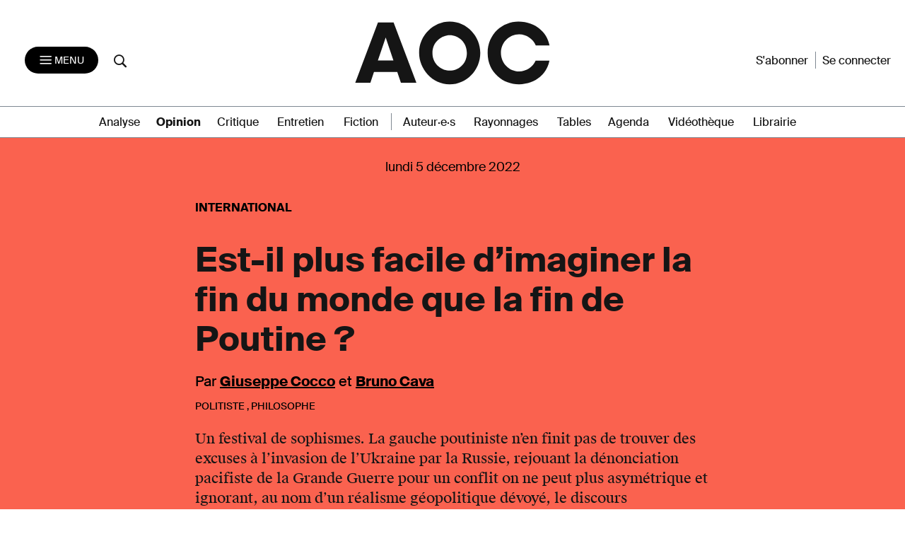

--- FILE ---
content_type: text/html; charset=UTF-8
request_url: https://aoc.media/opinion/2022/12/04/est-il-plus-facile-dimaginer-la-fin-du-monde-que-la-fin-de-poutine/
body_size: 23589
content:

<!doctype html>
<html lang="fr-FR">
  <head>
  <meta charset="utf-8">
  <meta http-equiv="x-ua-compatible" content="ie=edge">
  <meta name="viewport" content="width=device-width, initial-scale=1">
      <link rel="shortcut icon" href="https://aoc.media/wp-content/themes/AOC/dist/images/favicons/favicon.ico" type="image/x-icon">
    <link rel="icon" href="https://aoc.media/wp-content/themes/AOC/dist/images/favicons/favicon.png" type="image/png">
    <link rel="icon" sizes="16x16" href="https://aoc.media/wp-content/themes/AOC/dist/images/favicons/favicon-16x16.png"
          type="image/png">
    <link rel="icon" sizes="64x64" href="https://aoc.media/wp-content/themes/AOC/dist/images/favicons/favicon-32x32.png"
          type="image/png">
    <link rel="icon" sizes="96x96" href="https://aoc.media/wp-content/themes/AOC/dist/images/favicons/favicon-96x96.png"
          type="image/png">

    <link rel="apple-touch-icon" sizes="152x152"
          href="https://aoc.media/wp-content/themes/AOC/dist/images/favicons/apple-icon-152x152.png">
    <link rel="apple-touch-icon" sizes="60x60" href="https://aoc.media/wp-content/themes/AOC/dist/images/favicons/apple-icon-60x60.png">
    <link rel="apple-touch-icon" sizes="76x76" href="https://aoc.media/wp-content/themes/AOC/dist/images/favicons/apple-icon-76x76.png">
    <link rel="apple-touch-icon" sizes="114x114"
          href="https://aoc.media/wp-content/themes/AOC/dist/images/favicons/apple-icon-114x114.png">
    <link rel="apple-touch-icon" sizes="120x120"
          href="https://aoc.media/wp-content/themes/AOC/dist/images/favicons/apple-icon-120x120.png">
    <link rel="apple-touch-icon" sizes="144x144"
          href="https://aoc.media/wp-content/themes/AOC/dist/images/favicons/apple-icon-144x144.png">
    <link rel="icon" sizes="192x192" href="https://aoc.media/wp-content/themes/AOC/dist/images/favicons/apple-icon-192x192.png"
          type="image/png">
    <meta name="msapplication-TileImage" content="https://aoc.media/wp-content/themes/AOC/dist/images/favicons/ms-icon-144x144.png">
    <meta name="msapplication-TileColor" content="#FFFFFF">
      <meta name='robots' content='index, follow, max-image-preview:large, max-snippet:-1, max-video-preview:-1' />

	<!-- This site is optimized with the Yoast SEO plugin v26.6 - https://yoast.com/wordpress/plugins/seo/ -->
	<title>Est-il plus facile d&#039;imaginer la fin du monde que la fin de Poutine ? - AOC media</title>
	<meta name="description" content="Un festival de sophismes. La gauche poutiniste n&#039;en finit pas de trouver des excuses à l&#039;invasion de l&#039;Ukraine par la Russie, rejouant la dénonciation pacifiste de la Grande Guerre pour un conflit on ne peut plus asymétrique et ignorant, au nom d&#039;un réalisme géopolitique dévoyé, le discours génocidaire du régime de Vladimir Poutine et sa conduite terroriste de la guerre." />
	<link rel="canonical" href="https://aoc.media/opinion/2022/12/04/est-il-plus-facile-dimaginer-la-fin-du-monde-que-la-fin-de-poutine/" />
	<meta property="og:locale" content="fr_FR" />
	<meta property="og:type" content="article" />
	<meta property="og:title" content="Est-il plus facile d&#039;imaginer la fin du monde que la fin de Poutine ? - AOC media" />
	<meta property="og:description" content="Un festival de sophismes. La gauche poutiniste n&#039;en finit pas de trouver des excuses à l&#039;invasion de l&#039;Ukraine par la Russie, rejouant la dénonciation pacifiste de la Grande Guerre pour un conflit on ne peut plus asymétrique et ignorant, au nom d&#039;un réalisme géopolitique dévoyé, le discours génocidaire du régime de Vladimir Poutine et sa conduite terroriste de la guerre." />
	<meta property="og:url" content="https://aoc.media/opinion/2022/12/04/est-il-plus-facile-dimaginer-la-fin-du-monde-que-la-fin-de-poutine/" />
	<meta property="og:site_name" content="AOC media - Analyse Opinion Critique" />
	<meta property="article:publisher" content="https://www.facebook.com/analyse.opinion.critique/" />
	<meta property="article:published_time" content="2022-12-04T17:00:55+00:00" />
	<meta property="article:modified_time" content="2022-12-05T09:31:25+00:00" />
	<meta property="og:image" content="https://aoc.media/wp-content/uploads/2022/12/gauchepoutine.png" />
	<meta property="og:image:width" content="1200" />
	<meta property="og:image:height" content="628" />
	<meta property="og:image:type" content="image/png" />
	<meta name="author" content="Giuseppe Cocco, Bruno Cava" />
	<meta name="twitter:card" content="summary_large_image" />
	<meta name="twitter:creator" content="@AOC_media" />
	<meta name="twitter:site" content="@AOC_media" />
	<meta name="twitter:label1" content="Écrit par" />
	<meta name="twitter:data1" content="Giuseppe Cocco" />
	<meta name="twitter:label2" content="Durée de lecture estimée" />
	<meta name="twitter:data2" content="14 minutes" />
	<meta name="twitter:label3" content="Written by" />
	<meta name="twitter:data3" content="Giuseppe Cocco, Bruno Cava" />
	<script type="application/ld+json" class="yoast-schema-graph">{"@context":"https://schema.org","@graph":[{"@type":"Article","@id":"https://aoc.media/opinion/2022/12/04/est-il-plus-facile-dimaginer-la-fin-du-monde-que-la-fin-de-poutine/#article","isPartOf":{"@id":"https://aoc.media/opinion/2022/12/04/est-il-plus-facile-dimaginer-la-fin-du-monde-que-la-fin-de-poutine/"},"author":[{"@id":"https://aoc.media/#/schema/person/b2f2d8170fcc6e21a52c34f573a7e51e"},{"@id":"https://aoc.media/#/schema/person/e589b64649f258f10b4cd5b36a747808"}],"headline":"Est-il plus facile d&rsquo;imaginer la fin du monde que la fin de Poutine ?","datePublished":"2022-12-04T17:00:55+00:00","dateModified":"2022-12-05T09:31:25+00:00","mainEntityOfPage":{"@id":"https://aoc.media/opinion/2022/12/04/est-il-plus-facile-dimaginer-la-fin-du-monde-que-la-fin-de-poutine/"},"wordCount":2844,"publisher":{"@id":"https://aoc.media/#organization"},"image":{"@id":"https://aoc.media/opinion/2022/12/04/est-il-plus-facile-dimaginer-la-fin-du-monde-que-la-fin-de-poutine/#primaryimage"},"thumbnailUrl":"https://aoc.media/wp-content/uploads/2022/12/gauchepoutine.png","articleSection":["Opinion"],"inLanguage":"fr-FR"},{"@type":"WebPage","@id":"https://aoc.media/opinion/2022/12/04/est-il-plus-facile-dimaginer-la-fin-du-monde-que-la-fin-de-poutine/","url":"https://aoc.media/opinion/2022/12/04/est-il-plus-facile-dimaginer-la-fin-du-monde-que-la-fin-de-poutine/","name":"Est-il plus facile d'imaginer la fin du monde que la fin de Poutine ? - AOC media","isPartOf":{"@id":"https://aoc.media/#website"},"primaryImageOfPage":{"@id":"https://aoc.media/opinion/2022/12/04/est-il-plus-facile-dimaginer-la-fin-du-monde-que-la-fin-de-poutine/#primaryimage"},"image":{"@id":"https://aoc.media/opinion/2022/12/04/est-il-plus-facile-dimaginer-la-fin-du-monde-que-la-fin-de-poutine/#primaryimage"},"thumbnailUrl":"https://aoc.media/wp-content/uploads/2022/12/gauchepoutine.png","datePublished":"2022-12-04T17:00:55+00:00","dateModified":"2022-12-05T09:31:25+00:00","description":"Un festival de sophismes. La gauche poutiniste n'en finit pas de trouver des excuses à l'invasion de l'Ukraine par la Russie, rejouant la dénonciation pacifiste de la Grande Guerre pour un conflit on ne peut plus asymétrique et ignorant, au nom d'un réalisme géopolitique dévoyé, le discours génocidaire du régime de Vladimir Poutine et sa conduite terroriste de la guerre.","breadcrumb":{"@id":"https://aoc.media/opinion/2022/12/04/est-il-plus-facile-dimaginer-la-fin-du-monde-que-la-fin-de-poutine/#breadcrumb"},"inLanguage":"fr-FR","potentialAction":[{"@type":"ReadAction","target":["https://aoc.media/opinion/2022/12/04/est-il-plus-facile-dimaginer-la-fin-du-monde-que-la-fin-de-poutine/"]}]},{"@type":"ImageObject","inLanguage":"fr-FR","@id":"https://aoc.media/opinion/2022/12/04/est-il-plus-facile-dimaginer-la-fin-du-monde-que-la-fin-de-poutine/#primaryimage","url":"https://aoc.media/wp-content/uploads/2022/12/gauchepoutine.png","contentUrl":"https://aoc.media/wp-content/uploads/2022/12/gauchepoutine.png","width":1200,"height":628},{"@type":"BreadcrumbList","@id":"https://aoc.media/opinion/2022/12/04/est-il-plus-facile-dimaginer-la-fin-du-monde-que-la-fin-de-poutine/#breadcrumb","itemListElement":[{"@type":"ListItem","position":1,"name":"Accueil","item":"https://aoc.media/"},{"@type":"ListItem","position":2,"name":"Est-il plus facile d&#8217;imaginer la fin du monde que la fin de Poutine ?"}]},{"@type":"WebSite","@id":"https://aoc.media/#website","url":"https://aoc.media/","name":"AOC media - Analyse Opinion Critique","description":"AOC est un quotidien d&#039;auteurs en ligne, écrit par des chercheurs, des intellectuels, des écrivains et... des journalistes","publisher":{"@id":"https://aoc.media/#organization"},"potentialAction":[{"@type":"SearchAction","target":{"@type":"EntryPoint","urlTemplate":"https://aoc.media/?s={search_term_string}"},"query-input":{"@type":"PropertyValueSpecification","valueRequired":true,"valueName":"search_term_string"}}],"inLanguage":"fr-FR"},{"@type":"Organization","@id":"https://aoc.media/#organization","name":"AOC media","url":"https://aoc.media/","logo":{"@type":"ImageObject","inLanguage":"fr-FR","@id":"https://aoc.media/#/schema/logo/image/","url":"https://aoc.media/wp-content/uploads/2018/08/logo-aoc-grand.png","contentUrl":"https://aoc.media/wp-content/uploads/2018/08/logo-aoc-grand.png","width":1194,"height":1194,"caption":"AOC media"},"image":{"@id":"https://aoc.media/#/schema/logo/image/"},"sameAs":["https://www.facebook.com/analyse.opinion.critique/","https://x.com/AOC_media","https://www.instagram.com/aoc.media/","https://www.youtube.com/channel/UCRX8xRrt4Wd-4wA9EIOKjjA"]},{"@type":"Person","@id":"https://aoc.media/#/schema/person/b2f2d8170fcc6e21a52c34f573a7e51e","name":"Giuseppe Cocco","url":"https://aoc.media/auteur/giuseppe-coccoaoc-media/"},{"@type":"Person","@id":"https://aoc.media/#/schema/person/e589b64649f258f10b4cd5b36a747808","name":"Bruno Cava","url":"https://aoc.media/auteur/bruno-cavaaoc-media/"}]}</script>
	<!-- / Yoast SEO plugin. -->


<link rel="alternate" title="oEmbed (JSON)" type="application/json+oembed" href="https://aoc.media/wp-json/oembed/1.0/embed?url=https%3A%2F%2Faoc.media%2Fopinion%2F2022%2F12%2F04%2Fest-il-plus-facile-dimaginer-la-fin-du-monde-que-la-fin-de-poutine%2F" />
<link rel="alternate" title="oEmbed (XML)" type="text/xml+oembed" href="https://aoc.media/wp-json/oembed/1.0/embed?url=https%3A%2F%2Faoc.media%2Fopinion%2F2022%2F12%2F04%2Fest-il-plus-facile-dimaginer-la-fin-du-monde-que-la-fin-de-poutine%2F&#038;format=xml" />
<style id='wp-img-auto-sizes-contain-inline-css' type='text/css'>
img:is([sizes=auto i],[sizes^="auto," i]){contain-intrinsic-size:3000px 1500px}
/*# sourceURL=wp-img-auto-sizes-contain-inline-css */
</style>
<style id='wp-emoji-styles-inline-css' type='text/css'>

	img.wp-smiley, img.emoji {
		display: inline !important;
		border: none !important;
		box-shadow: none !important;
		height: 1em !important;
		width: 1em !important;
		margin: 0 0.07em !important;
		vertical-align: -0.1em !important;
		background: none !important;
		padding: 0 !important;
	}
/*# sourceURL=wp-emoji-styles-inline-css */
</style>
<style id='wp-block-library-inline-css' type='text/css'>
:root{--wp-block-synced-color:#7a00df;--wp-block-synced-color--rgb:122,0,223;--wp-bound-block-color:var(--wp-block-synced-color);--wp-editor-canvas-background:#ddd;--wp-admin-theme-color:#007cba;--wp-admin-theme-color--rgb:0,124,186;--wp-admin-theme-color-darker-10:#006ba1;--wp-admin-theme-color-darker-10--rgb:0,107,160.5;--wp-admin-theme-color-darker-20:#005a87;--wp-admin-theme-color-darker-20--rgb:0,90,135;--wp-admin-border-width-focus:2px}@media (min-resolution:192dpi){:root{--wp-admin-border-width-focus:1.5px}}.wp-element-button{cursor:pointer}:root .has-very-light-gray-background-color{background-color:#eee}:root .has-very-dark-gray-background-color{background-color:#313131}:root .has-very-light-gray-color{color:#eee}:root .has-very-dark-gray-color{color:#313131}:root .has-vivid-green-cyan-to-vivid-cyan-blue-gradient-background{background:linear-gradient(135deg,#00d084,#0693e3)}:root .has-purple-crush-gradient-background{background:linear-gradient(135deg,#34e2e4,#4721fb 50%,#ab1dfe)}:root .has-hazy-dawn-gradient-background{background:linear-gradient(135deg,#faaca8,#dad0ec)}:root .has-subdued-olive-gradient-background{background:linear-gradient(135deg,#fafae1,#67a671)}:root .has-atomic-cream-gradient-background{background:linear-gradient(135deg,#fdd79a,#004a59)}:root .has-nightshade-gradient-background{background:linear-gradient(135deg,#330968,#31cdcf)}:root .has-midnight-gradient-background{background:linear-gradient(135deg,#020381,#2874fc)}:root{--wp--preset--font-size--normal:16px;--wp--preset--font-size--huge:42px}.has-regular-font-size{font-size:1em}.has-larger-font-size{font-size:2.625em}.has-normal-font-size{font-size:var(--wp--preset--font-size--normal)}.has-huge-font-size{font-size:var(--wp--preset--font-size--huge)}.has-text-align-center{text-align:center}.has-text-align-left{text-align:left}.has-text-align-right{text-align:right}.has-fit-text{white-space:nowrap!important}#end-resizable-editor-section{display:none}.aligncenter{clear:both}.items-justified-left{justify-content:flex-start}.items-justified-center{justify-content:center}.items-justified-right{justify-content:flex-end}.items-justified-space-between{justify-content:space-between}.screen-reader-text{border:0;clip-path:inset(50%);height:1px;margin:-1px;overflow:hidden;padding:0;position:absolute;width:1px;word-wrap:normal!important}.screen-reader-text:focus{background-color:#ddd;clip-path:none;color:#444;display:block;font-size:1em;height:auto;left:5px;line-height:normal;padding:15px 23px 14px;text-decoration:none;top:5px;width:auto;z-index:100000}html :where(.has-border-color){border-style:solid}html :where([style*=border-top-color]){border-top-style:solid}html :where([style*=border-right-color]){border-right-style:solid}html :where([style*=border-bottom-color]){border-bottom-style:solid}html :where([style*=border-left-color]){border-left-style:solid}html :where([style*=border-width]){border-style:solid}html :where([style*=border-top-width]){border-top-style:solid}html :where([style*=border-right-width]){border-right-style:solid}html :where([style*=border-bottom-width]){border-bottom-style:solid}html :where([style*=border-left-width]){border-left-style:solid}html :where(img[class*=wp-image-]){height:auto;max-width:100%}:where(figure){margin:0 0 1em}html :where(.is-position-sticky){--wp-admin--admin-bar--position-offset:var(--wp-admin--admin-bar--height,0px)}@media screen and (max-width:600px){html :where(.is-position-sticky){--wp-admin--admin-bar--position-offset:0px}}

/*# sourceURL=wp-block-library-inline-css */
</style><link rel='stylesheet' id='wc-blocks-style-css' href='https://aoc.media/wp-content/plugins/woocommerce/assets/client/blocks/wc-blocks.css?ver=wc-10.4.3' type='text/css' media='all' />
<style id='global-styles-inline-css' type='text/css'>
:root{--wp--preset--aspect-ratio--square: 1;--wp--preset--aspect-ratio--4-3: 4/3;--wp--preset--aspect-ratio--3-4: 3/4;--wp--preset--aspect-ratio--3-2: 3/2;--wp--preset--aspect-ratio--2-3: 2/3;--wp--preset--aspect-ratio--16-9: 16/9;--wp--preset--aspect-ratio--9-16: 9/16;--wp--preset--color--black: #000000;--wp--preset--color--cyan-bluish-gray: #abb8c3;--wp--preset--color--white: #ffffff;--wp--preset--color--pale-pink: #f78da7;--wp--preset--color--vivid-red: #cf2e2e;--wp--preset--color--luminous-vivid-orange: #ff6900;--wp--preset--color--luminous-vivid-amber: #fcb900;--wp--preset--color--light-green-cyan: #7bdcb5;--wp--preset--color--vivid-green-cyan: #00d084;--wp--preset--color--pale-cyan-blue: #8ed1fc;--wp--preset--color--vivid-cyan-blue: #0693e3;--wp--preset--color--vivid-purple: #9b51e0;--wp--preset--gradient--vivid-cyan-blue-to-vivid-purple: linear-gradient(135deg,rgb(6,147,227) 0%,rgb(155,81,224) 100%);--wp--preset--gradient--light-green-cyan-to-vivid-green-cyan: linear-gradient(135deg,rgb(122,220,180) 0%,rgb(0,208,130) 100%);--wp--preset--gradient--luminous-vivid-amber-to-luminous-vivid-orange: linear-gradient(135deg,rgb(252,185,0) 0%,rgb(255,105,0) 100%);--wp--preset--gradient--luminous-vivid-orange-to-vivid-red: linear-gradient(135deg,rgb(255,105,0) 0%,rgb(207,46,46) 100%);--wp--preset--gradient--very-light-gray-to-cyan-bluish-gray: linear-gradient(135deg,rgb(238,238,238) 0%,rgb(169,184,195) 100%);--wp--preset--gradient--cool-to-warm-spectrum: linear-gradient(135deg,rgb(74,234,220) 0%,rgb(151,120,209) 20%,rgb(207,42,186) 40%,rgb(238,44,130) 60%,rgb(251,105,98) 80%,rgb(254,248,76) 100%);--wp--preset--gradient--blush-light-purple: linear-gradient(135deg,rgb(255,206,236) 0%,rgb(152,150,240) 100%);--wp--preset--gradient--blush-bordeaux: linear-gradient(135deg,rgb(254,205,165) 0%,rgb(254,45,45) 50%,rgb(107,0,62) 100%);--wp--preset--gradient--luminous-dusk: linear-gradient(135deg,rgb(255,203,112) 0%,rgb(199,81,192) 50%,rgb(65,88,208) 100%);--wp--preset--gradient--pale-ocean: linear-gradient(135deg,rgb(255,245,203) 0%,rgb(182,227,212) 50%,rgb(51,167,181) 100%);--wp--preset--gradient--electric-grass: linear-gradient(135deg,rgb(202,248,128) 0%,rgb(113,206,126) 100%);--wp--preset--gradient--midnight: linear-gradient(135deg,rgb(2,3,129) 0%,rgb(40,116,252) 100%);--wp--preset--font-size--small: 13px;--wp--preset--font-size--medium: 20px;--wp--preset--font-size--large: 36px;--wp--preset--font-size--x-large: 42px;--wp--preset--spacing--20: 0.44rem;--wp--preset--spacing--30: 0.67rem;--wp--preset--spacing--40: 1rem;--wp--preset--spacing--50: 1.5rem;--wp--preset--spacing--60: 2.25rem;--wp--preset--spacing--70: 3.38rem;--wp--preset--spacing--80: 5.06rem;--wp--preset--shadow--natural: 6px 6px 9px rgba(0, 0, 0, 0.2);--wp--preset--shadow--deep: 12px 12px 50px rgba(0, 0, 0, 0.4);--wp--preset--shadow--sharp: 6px 6px 0px rgba(0, 0, 0, 0.2);--wp--preset--shadow--outlined: 6px 6px 0px -3px rgb(255, 255, 255), 6px 6px rgb(0, 0, 0);--wp--preset--shadow--crisp: 6px 6px 0px rgb(0, 0, 0);}:where(.is-layout-flex){gap: 0.5em;}:where(.is-layout-grid){gap: 0.5em;}body .is-layout-flex{display: flex;}.is-layout-flex{flex-wrap: wrap;align-items: center;}.is-layout-flex > :is(*, div){margin: 0;}body .is-layout-grid{display: grid;}.is-layout-grid > :is(*, div){margin: 0;}:where(.wp-block-columns.is-layout-flex){gap: 2em;}:where(.wp-block-columns.is-layout-grid){gap: 2em;}:where(.wp-block-post-template.is-layout-flex){gap: 1.25em;}:where(.wp-block-post-template.is-layout-grid){gap: 1.25em;}.has-black-color{color: var(--wp--preset--color--black) !important;}.has-cyan-bluish-gray-color{color: var(--wp--preset--color--cyan-bluish-gray) !important;}.has-white-color{color: var(--wp--preset--color--white) !important;}.has-pale-pink-color{color: var(--wp--preset--color--pale-pink) !important;}.has-vivid-red-color{color: var(--wp--preset--color--vivid-red) !important;}.has-luminous-vivid-orange-color{color: var(--wp--preset--color--luminous-vivid-orange) !important;}.has-luminous-vivid-amber-color{color: var(--wp--preset--color--luminous-vivid-amber) !important;}.has-light-green-cyan-color{color: var(--wp--preset--color--light-green-cyan) !important;}.has-vivid-green-cyan-color{color: var(--wp--preset--color--vivid-green-cyan) !important;}.has-pale-cyan-blue-color{color: var(--wp--preset--color--pale-cyan-blue) !important;}.has-vivid-cyan-blue-color{color: var(--wp--preset--color--vivid-cyan-blue) !important;}.has-vivid-purple-color{color: var(--wp--preset--color--vivid-purple) !important;}.has-black-background-color{background-color: var(--wp--preset--color--black) !important;}.has-cyan-bluish-gray-background-color{background-color: var(--wp--preset--color--cyan-bluish-gray) !important;}.has-white-background-color{background-color: var(--wp--preset--color--white) !important;}.has-pale-pink-background-color{background-color: var(--wp--preset--color--pale-pink) !important;}.has-vivid-red-background-color{background-color: var(--wp--preset--color--vivid-red) !important;}.has-luminous-vivid-orange-background-color{background-color: var(--wp--preset--color--luminous-vivid-orange) !important;}.has-luminous-vivid-amber-background-color{background-color: var(--wp--preset--color--luminous-vivid-amber) !important;}.has-light-green-cyan-background-color{background-color: var(--wp--preset--color--light-green-cyan) !important;}.has-vivid-green-cyan-background-color{background-color: var(--wp--preset--color--vivid-green-cyan) !important;}.has-pale-cyan-blue-background-color{background-color: var(--wp--preset--color--pale-cyan-blue) !important;}.has-vivid-cyan-blue-background-color{background-color: var(--wp--preset--color--vivid-cyan-blue) !important;}.has-vivid-purple-background-color{background-color: var(--wp--preset--color--vivid-purple) !important;}.has-black-border-color{border-color: var(--wp--preset--color--black) !important;}.has-cyan-bluish-gray-border-color{border-color: var(--wp--preset--color--cyan-bluish-gray) !important;}.has-white-border-color{border-color: var(--wp--preset--color--white) !important;}.has-pale-pink-border-color{border-color: var(--wp--preset--color--pale-pink) !important;}.has-vivid-red-border-color{border-color: var(--wp--preset--color--vivid-red) !important;}.has-luminous-vivid-orange-border-color{border-color: var(--wp--preset--color--luminous-vivid-orange) !important;}.has-luminous-vivid-amber-border-color{border-color: var(--wp--preset--color--luminous-vivid-amber) !important;}.has-light-green-cyan-border-color{border-color: var(--wp--preset--color--light-green-cyan) !important;}.has-vivid-green-cyan-border-color{border-color: var(--wp--preset--color--vivid-green-cyan) !important;}.has-pale-cyan-blue-border-color{border-color: var(--wp--preset--color--pale-cyan-blue) !important;}.has-vivid-cyan-blue-border-color{border-color: var(--wp--preset--color--vivid-cyan-blue) !important;}.has-vivid-purple-border-color{border-color: var(--wp--preset--color--vivid-purple) !important;}.has-vivid-cyan-blue-to-vivid-purple-gradient-background{background: var(--wp--preset--gradient--vivid-cyan-blue-to-vivid-purple) !important;}.has-light-green-cyan-to-vivid-green-cyan-gradient-background{background: var(--wp--preset--gradient--light-green-cyan-to-vivid-green-cyan) !important;}.has-luminous-vivid-amber-to-luminous-vivid-orange-gradient-background{background: var(--wp--preset--gradient--luminous-vivid-amber-to-luminous-vivid-orange) !important;}.has-luminous-vivid-orange-to-vivid-red-gradient-background{background: var(--wp--preset--gradient--luminous-vivid-orange-to-vivid-red) !important;}.has-very-light-gray-to-cyan-bluish-gray-gradient-background{background: var(--wp--preset--gradient--very-light-gray-to-cyan-bluish-gray) !important;}.has-cool-to-warm-spectrum-gradient-background{background: var(--wp--preset--gradient--cool-to-warm-spectrum) !important;}.has-blush-light-purple-gradient-background{background: var(--wp--preset--gradient--blush-light-purple) !important;}.has-blush-bordeaux-gradient-background{background: var(--wp--preset--gradient--blush-bordeaux) !important;}.has-luminous-dusk-gradient-background{background: var(--wp--preset--gradient--luminous-dusk) !important;}.has-pale-ocean-gradient-background{background: var(--wp--preset--gradient--pale-ocean) !important;}.has-electric-grass-gradient-background{background: var(--wp--preset--gradient--electric-grass) !important;}.has-midnight-gradient-background{background: var(--wp--preset--gradient--midnight) !important;}.has-small-font-size{font-size: var(--wp--preset--font-size--small) !important;}.has-medium-font-size{font-size: var(--wp--preset--font-size--medium) !important;}.has-large-font-size{font-size: var(--wp--preset--font-size--large) !important;}.has-x-large-font-size{font-size: var(--wp--preset--font-size--x-large) !important;}
/*# sourceURL=global-styles-inline-css */
</style>

<style id='classic-theme-styles-inline-css' type='text/css'>
/*! This file is auto-generated */
.wp-block-button__link{color:#fff;background-color:#32373c;border-radius:9999px;box-shadow:none;text-decoration:none;padding:calc(.667em + 2px) calc(1.333em + 2px);font-size:1.125em}.wp-block-file__button{background:#32373c;color:#fff;text-decoration:none}
/*# sourceURL=/wp-includes/css/classic-themes.min.css */
</style>
<link rel='stylesheet' id='woocommerce-layout-css' href='https://aoc.media/wp-content/plugins/woocommerce/assets/css/woocommerce-layout.css?ver=10.4.3' type='text/css' media='all' />
<link rel='stylesheet' id='woocommerce-smallscreen-css' href='https://aoc.media/wp-content/plugins/woocommerce/assets/css/woocommerce-smallscreen.css?ver=10.4.3' type='text/css' media='only screen and (max-width: 768px)' />
<link rel='stylesheet' id='woocommerce-general-css' href='https://aoc.media/wp-content/plugins/woocommerce/assets/css/woocommerce.css?ver=10.4.3' type='text/css' media='all' />
<style id='woocommerce-inline-inline-css' type='text/css'>
.woocommerce form .form-row .required { visibility: visible; }
/*# sourceURL=woocommerce-inline-inline-css */
</style>
<link rel='stylesheet' id='wp_mailjet_form_builder_widget-widget-front-styles-css' href='https://aoc.media/wp-content/plugins/mailjet-for-wordpress/src/widgetformbuilder/css/front-widget.css?ver=6.1.6' type='text/css' media='all' />
<link rel='stylesheet' id='sage/css-css' href='https://aoc.media/wp-content/themes/AOC/dist/styles/main-v2-1.0.css?ver=1.10.22' type='text/css' media='all' />
<link rel='stylesheet' id='wc_aoc-css' href='https://aoc.media/wp-content/themes/AOC/css/woocommerce.css?ver=1.1994' type='text/css' media='all' />
<link rel='stylesheet' id='tabs-css' href='https://aoc.media/wp-content/themes/AOC/css/tabs.css?ver=1.10.22' type='text/css' media='all' />
<link rel='stylesheet' id='title-css' href='https://aoc.media/wp-content/themes/AOC/css/title.css?ver=1.10.22' type='text/css' media='all' />
<link rel='stylesheet' id='search-css' href='https://aoc.media/wp-content/themes/AOC/css/search.css?ver=1.10.22' type='text/css' media='all' />
<link rel='stylesheet' id='main-css' href='https://aoc.media/wp-content/themes/AOC/css/main.css?ver=1.10.22' type='text/css' media='all' />
<script type="text/javascript" src="https://aoc.media/wp-includes/js/jquery/jquery.min.js?ver=3.7.1" id="jquery-core-js"></script>
<script type="text/javascript" src="https://aoc.media/wp-includes/js/jquery/jquery-migrate.min.js?ver=3.4.1" id="jquery-migrate-js"></script>
<script type="text/javascript" src="https://aoc.media/wp-content/plugins/woocommerce/assets/js/jquery-blockui/jquery.blockUI.min.js?ver=2.7.0-wc.10.4.3" id="wc-jquery-blockui-js" defer="defer" data-wp-strategy="defer"></script>
<script type="text/javascript" src="https://aoc.media/wp-content/plugins/woocommerce/assets/js/js-cookie/js.cookie.min.js?ver=2.1.4-wc.10.4.3" id="wc-js-cookie-js" defer="defer" data-wp-strategy="defer"></script>
<script type="text/javascript" id="woocommerce-js-extra">
/* <![CDATA[ */
var woocommerce_params = {"ajax_url":"/wp-admin/admin-ajax.php","wc_ajax_url":"/?wc-ajax=%%endpoint%%","i18n_password_show":"Afficher le mot de passe","i18n_password_hide":"Masquer le mot de passe"};
//# sourceURL=woocommerce-js-extra
/* ]]> */
</script>
<script type="text/javascript" src="https://aoc.media/wp-content/plugins/woocommerce/assets/js/frontend/woocommerce.min.js?ver=10.4.3" id="woocommerce-js" defer="defer" data-wp-strategy="defer"></script>
<link rel="https://api.w.org/" href="https://aoc.media/wp-json/" /><link rel="alternate" title="JSON" type="application/json" href="https://aoc.media/wp-json/wp/v2/posts/101881" /><link rel="EditURI" type="application/rsd+xml" title="RSD" href="https://aoc.media/xmlrpc.php?rsd" />
<link rel='shortlink' href='https://aoc.media/?p=101881' />

      <script>
      function launchFB() {
        !function(f,b,e,v,n,t,s){
          if(f.fbq)return;n=f.fbq=function(){n.callMethod? n.callMethod.apply(n,arguments):n.queue.push(arguments)};
          if(!f._fbq)f._fbq=n;n.push=n;n.loaded=!0;n.version='2.0';
          n.queue=[];t=b.createElement(e);t.async=!0;
          t.src=v;s=b.getElementsByTagName(e)[0];
          s.parentNode.insertBefore(t,s)}(window,document,'script', 'https://connect.facebook.net/en_US/fbevents.js');
          fbq('init', '155848266314666');
          fbq('track', 'PageView');
      }

      function launchGoogleAnalytics() {
          var el = document.createElement('script');
          el.type = 'text/javascript';
          el.async = true;
          el.defer = true;
          el.src = '//www.googletagmanager.com/gtag/js?id=G-B0Q8HPFTZL';
          document.body.append(el);

          window.dataLayer = window.dataLayer || [];
          window.gtag = function(){window.dataLayer.push(arguments);}
          window.gtag('js', new Date());
          window.gtag('config', 'G-B0Q8HPFTZL');
      }


    </script>

            <script type="application/ld+json">{"@context":"http:\/\/schema.org","@type":"NewsArticle","mainEntityOfPage":{"@type":"WebPage","@id":"https://aoc.media/opinion/2022/12/04/est-il-plus-facile-dimaginer-la-fin-du-monde-que-la-fin-de-poutine/"},"headline":"Est-il plus facile d&rsquo;imaginer la fin du monde que la fin de Poutine ?","dateCreated":"2022-12-04 18:00:55","datePublished":"2022-12-04 18:00:55","publisher":{"@type":"Organization","name":"AOC média","logo":{"@type":"ImageObject","url":"https://aoc.media/wp-content/themes/AOC/dist/images/AOC_noir_fond_transparent-300x103.png","width":"300","height":"103"}},"dateModified":"2022-12-05 10:31:25","description":"Un festival de sophismes. La gauche poutiniste n&#039;en finit pas de trouver des excuses à l&#039;invasion de l&#039;Ukraine par la Russie, rejouant la dénonciation pacifiste de la Grande Guerre pour un conflit on ne peut plus asymétrique et ignorant, au nom d&#039;un réalisme géopolitique dévoyé, le discours génocidaire du régime de Vladimir Poutine et sa conduite terroriste de la guerre. ","author":{"@type":"Person","name":"Giuseppe CoccoBruno Cava"},"image":{"@type":"ImageObject","url":"https://aoc.media/wp-content/uploads/2022/12/gauchepoutine-300x157.png","width":"696","height":"348"},"isAccessibleForFree":"false","hasPart":{"@type":"WebPageElement","isAccessibleForFree":"false","cssSelector":".article-payant"}}</script>
    	<noscript><style>.woocommerce-product-gallery{ opacity: 1 !important; }</style></noscript>
	<style type="text/css">.recentcomments a{display:inline !important;padding:0 !important;margin:0 !important;}</style>  <noscript>
    <style>
      .bottom-article {display: none !important;}
      .premium-article p {color: #FFF !important;}
    </style>
  </noscript>
<link rel='stylesheet' id='wc-stripe-blocks-checkout-style-css' href='https://aoc.media/wp-content/plugins/woocommerce-gateway-stripe/build/upe-blocks.css?ver=1e1661bb3db973deba05' type='text/css' media='all' />
</head>
  <body class="wp-singular post-template-default single single-post postid-101881 single-format-standard wp-theme-AOC theme-AOC woocommerce-no-js est-il-plus-facile-dimaginer-la-fin-du-monde-que-la-fin-de-poutine opinion sidebar-primary1">
    <!--[if IE]>
      <div class="alert alert-warning">
        Vous utilisez un navigateur <strong>déprécié</strong>. Veuillez <a href=http://browsehappy.com/>mettre à jour votre navigateur</a> pour une meilleure expérience d’utilisation.      </div>
    <![endif]-->

    <header class="banner noprint ">
    <div class="close-menu-trick"></div>
    <!--div class="container"-->
    <nav class="nav-primary navbar navbar-toggleable-md navbar-light bg-faded" role="navigation">
        <div class="navbar-header col-md-4 col-sm-4 col-7">
                            <a href="#" data-toggle="modal" data-target="#popup-connexion" class="logout-mobile">Se connecter</a>
                        <button class="navbar-toggler navbar-toggler-right" type="button" data-toggle="collapse" data-target="#navbarNav" aria-controls="navbarNav" aria-expanded="false" aria-label="Toggle navigation">
              <i class="icon-aoc-menu"></i> <span>Menu</span>
            </button>
            <a href="https://aoc.media/recherche/" class="menu-search"><i class="icon-aoc-search"></i></a>
        </div>
            <div class="logo-header col-md-4 col-sm-6 col-5">
                <a href="https://aoc.media"><svg width="1132px" height="420px" viewBox="0 0 1132 420" version="1.1" xmlns="http://www.w3.org/2000/svg" xmlns:xlink="http://www.w3.org/1999/xlink" preserveAspectRatio="xMidYMid meet">
                    <title>AOC</title>
                    <g id="logo-bg-alpha" stroke="none" stroke-width="1" fill="none" fill-rule="evenodd">
                        <g id="logo" transform="translate(40.000000, 40.000000)" fill="#151515"><path d="M975.683228,211.510468 C960.002485,245.766912 925.939758,269.516046 886.423382,269.516046 C832.037389,269.516046 787.94922,224.55268 787.94922,169.089508 C787.94922,113.626337 832.037389,68.6629714 886.423382,68.6629714 C926.654571,68.6629714 961.227449,93.2795847 976.510906,128.537083 L1050.84545,128.502563 C1036.77643,56.4552204 973.130969,-2.84217094e-14 882.588974,-2.84217094e-14 C797.729368,-2.84217094e-14 716.12931,66.3336833 716.12931,169.575777 C716.12931,276.443877 802.168734,338.563229 885.622792,338.563229 C969.907537,338.563229 1035.9653,286.551967 1050.21792,211.456438 L975.77653,211.321363 C975.746432,211.385899 975.713325,211.445932 975.683228,211.510468" id="C"></path> <path d="M603.748855,169.612548 C603.748855,110.957111 557.520761,73.3523147 510.875817,73.3523147 C469.810931,73.3523147 417.551319,106.94089 417.551319,169.612548 C417.551319,234.106213 472.531736,264.897241 510.875817,264.897241 C557.520761,264.897241 603.748855,228.691219 603.748855,169.612548 M345.415387,169.126279 C345.415387,72.3977868 424.840908,0.000750414987 510.650087,0.000750414987 C605.318434,0.000750414987 676.336248,80.4767546 676.336248,169.126279 C676.336248,264.17084 600.824893,339.126791 510.650087,339.126791 C416.403103,339.126791 345.415387,255.580089 345.415387,169.126279" id="O"></path> <path d="M122.828182,4.59660055 L-4.26325641e-13,330.623998 L81.884956,330.623998 L101.23118,272.615639 L227.205965,272.615639 L247.000848,330.623998 L330.684932,330.623998 L207.411081,4.59660055 L122.828182,4.59660055 Z M164.668728,85.9939564 L206.510769,210.106463 L122.378026,210.106463 L164.668728,85.9939564 Z" id="A"></path></g>
                    </g>
                </svg>
            </a>
            </div>
        <div class="navbar-header-right col-md-4 col-sm-4 col-6">
            <!-- <div style="margin-bottom: 30px;">
                <a href="https://supplements.aoc.media/fig/" target="_blank" class="btn btn-supplement">
                    supplément <b>Festival International de Géographie</b>
                    <svg width="46" height="47" viewBox="0 0 46 47" fill="none" xmlns="http://www.w3.org/2000/svg" style="max-width: 26px;height: 26px;"><path d="M9.41016 23.5H35.7584M35.7584 23.5L22.5843 10.3259M35.7584 23.5L22.5843 36.6742" stroke="white" stroke-width="2.5" stroke-linecap="round" stroke-linejoin="round"></path>
                    </svg>
                </a>
            </div> -->
            <ul>
                                  <li><a href="https://aoc.media/abonnement">S'abonner</a></li>
                    <li><a href="#" class="connexion" data-toggle="modal" data-target="#popup-connexion">Se connecter</a></li>
                            </ul>
        </div>
        <div class="horizontal-menu col-md-12 col-xs-12">
            <div class="col-md-12 col-xs-12">
                <div class="menu-navigation-container"><ul id="menu-navigation" class="horizontal-nav"><li id="menu-item-66419" class="menu-item menu-item-type-custom menu-item-object-custom menu-item-home menu-item-66419"><a href="https://aoc.media/" title="Accueil">Accueil</a></li>
<li id="menu-item-33" class="menu-item menu-item-type-taxonomy menu-item-object-category menu-item-33 analyse"><a href="https://aoc.media/./analyse/" title="Analyse">Analyse</a></li>
<li id="menu-item-35" class="menu-item menu-item-type-taxonomy menu-item-object-category current-post-ancestor current-menu-parent current-post-parent menu-item-35 opinion"><a href="https://aoc.media/./opinion/" title="Opinion">Opinion</a></li>
<li id="menu-item-34" class="menu-item menu-item-type-taxonomy menu-item-object-category menu-item-34 critique"><a href="https://aoc.media/./critique/" title="Critique">Critique</a></li>
<li id="menu-item-518" class="menu-item menu-item-type-taxonomy menu-item-object-category menu-item-518 entretien"><a href="https://aoc.media/./entretien/" title="Entretien">Entretien</a></li>
<li id="menu-item-519" class="menu-item menu-item-type-taxonomy menu-item-object-category menu-item-519 fiction"><a href="https://aoc.media/./fiction/" title="Fiction">Fiction</a></li>
<li id="menu-item-66420" class="menu-item menu-item-type-post_type menu-item-object-page menu-item-66420 auteurs"><a href="https://aoc.media/auteurs/" title="Auteur·e·s">Auteur·e·s</a></li>
<li id="menu-item-66428" class="menu-item menu-item-type-post_type menu-item-object-page menu-item-66428 rayonnages"><a href="https://aoc.media/rayonnages/" title="Rayonnages">Rayonnages</a></li>
<li id="menu-item-66432" class="menu-item menu-item-type-post_type_archive menu-item-object-tables menu-item-66432"><a href="https://aoc.media/tables/" title="Tables">Tables</a></li>
<li id="menu-item-197275" class="menu-item menu-item-type-post_type_archive menu-item-object-agenda menu-item-197275"><a href="https://aoc.media/agenda/" title="Agenda">Agenda</a></li>
<li id="menu-item-263050" class="menu-item menu-item-type-post_type_archive menu-item-object-videotheque menu-item-263050"><a href="https://aoc.media/videotheque/" title="Vidéothèque">Vidéothèque</a></li>
<li id="menu-item-23826" class="menu-item menu-item-type-custom menu-item-object-custom menu-item-23826"><a href="https://aoc.media/librairie/" title="Librairie">Librairie</a></li>
</ul></div>            </div>
        </div>
        <div class="collapse navbar-collapse" id="navbarNav">
    <div class="modal-dialog-wrapper">
        <div class="container">
            <div class="row searchbox">
                <div class="col-md-10 col-xs-10">
                    <form role="search" method="get" class="search-form" action="https://aoc.media/">
    <div class="search-form__row">
        <button type="submit" class="search-icon-submit"><span class="icon-aoc-search"></span></button>
        <label>
                <span class="screen-reader-text">Rechercher :'</span>
                <input type="search" class="search-field" placeholder="RECHERCHER…" value="" name="s" />
        </label>
    </div>
    
</form>                </div>
                <div class="col-md-2 col-xs-2">
                    <a href="javascript:void(0)" class="closebtn"><i class="icon-aoc-cross"></i></a>
                </div>
            </div>

            <div class="row accountbox">
                <div class="col-md-12 col-xs-12">
                    <h2>COMPTE</h2>
                    <ul id="menu-mobile">
                                                    <li><a href="#" data-toggle="modal" data-target="#popup-connexion" class="connexion"><i class="icon-aoc-account"></i> Se connecter</a></li>
                            <li><a href="https://aoc.media/abonnement/"><i class="account icon-aoc-favoris"></i> S'abonner</a></li>
                            <li><a href="#" data-toggle="modal" data-target="#popup-newsletter"><i class="icon-aoc-mail"></i> Newsletter</a></li>
                            <li><a href="#" data-toggle="modal" data-target="#popup-inscription" class="connexion account-create"><i class="icon-aoc-account-create"></i> Créer un compte</a><span>Tout AOC pendant 48h gratuitement,<br>puis 1 article par mois</span></li>
                            <!-- Button trigger modal -->
                                            </ul>
                </div>
            </div>

                        <div class="row connectbox">
                <div class="col-md-12 col-xs-12">
                        <!-- level_id= -->
    <a href="https://aoc.media/paywall/"
       id="box03" class="box-offer  wall-box one-box checked">
        <div>
          <h2 class="title-offer">Offre découverte paywall</h2>
          <h3 class="price-offer">
              1€
          </h3>
          <p class="desc-offer">
              <span>* le 1er mois puis 12€ par mois<br />
Accès à tous les articles d’AOC par<br />
reconduction mensuelle (la résiliation en<br />
cours de période à 1€ entraîne l'interruption immédiate)</span>
                        </p>
          <div class="subscribed">
              <input checked="checked" type="radio" name="subscribed" id="offre_decouverte"
                   data-level-id="126026"
                   value="https://aoc.media/abonnement-choix-paiement?add-to-cart=126026">
              <label for="offre_decouverte"></label>
          </div>
        </div>
    </a>
                        <a href="https://aoc.media/abonnement-choix-paiement?add-to-cart=58165" id="box-bonne03" class="abonner-payant">S'ABONNER</a>
                </div>
            </div>
            
            

            <div class="row menubox">
                <div class="col-md-12 col-xs-12">
                    <h2>Menu</h2>
                    <div class="menu-menu-contextuel-container"><ul id="menu-navigation-1" class="nav"><li id="menu-item-266994" class="menu-item menu-item-type-custom menu-item-object-custom menu-item-home menu-item-266994"><a href="https://aoc.media/" title="Accueil">Accueil</a></li>
<li id="menu-item-267001" class="menu-item menu-item-type-taxonomy menu-item-object-category menu-item-267001 analyse"><a href="https://aoc.media/./analyse/" title="Analyse">Analyse</a></li>
<li id="menu-item-267002" class="menu-item menu-item-type-taxonomy menu-item-object-category current-post-ancestor current-menu-parent current-post-parent menu-item-267002 opinion"><a href="https://aoc.media/./opinion/" title="Opinion">Opinion</a></li>
<li id="menu-item-267003" class="menu-item menu-item-type-taxonomy menu-item-object-category menu-item-267003 critique"><a href="https://aoc.media/./critique/" title="Critique">Critique</a></li>
<li id="menu-item-267004" class="menu-item menu-item-type-taxonomy menu-item-object-category menu-item-267004 entretien"><a href="https://aoc.media/./entretien/" title="Entretien">Entretien</a></li>
<li id="menu-item-267005" class="menu-item menu-item-type-taxonomy menu-item-object-category menu-item-267005 fiction"><a href="https://aoc.media/./fiction/" title="Fiction">Fiction</a></li>
<li id="menu-item-267006" class="menu-item menu-item-type-post_type menu-item-object-page menu-item-267006 auteurs"><a href="https://aoc.media/auteurs/" title="Auteur·e·s">Auteur·e·s</a></li>
<li id="menu-item-267007" class="menu-item menu-item-type-post_type menu-item-object-page menu-item-267007 rayonnages"><a href="https://aoc.media/rayonnages/" title="Rayonnages">Rayonnages</a></li>
<li id="menu-item-267008" class="menu-item menu-item-type-post_type_archive menu-item-object-tables menu-item-267008"><a href="https://aoc.media/tables/" title="Tables">Tables</a></li>
<li id="menu-item-267009" class="menu-item menu-item-type-post_type_archive menu-item-object-agenda menu-item-267009"><a href="https://aoc.media/agenda/" title="Agenda">Agenda</a></li>
<li id="menu-item-267010" class="menu-item menu-item-type-post_type_archive menu-item-object-videotheque menu-item-267010"><a href="https://aoc.media/videotheque/" title="Vidéothèque">Vidéothèque</a></li>
<li id="menu-item-267011" class="menu-item menu-item-type-post_type menu-item-object-page menu-item-267011 librairie"><a href="https://aoc.media/librairie/" title="Librairie">Librairie</a></li>
<li id="menu-item-267012" class="menu-item menu-item-type-post_type menu-item-object-page menu-item-267012 archives"><a href="https://aoc.media/archives/" title="Archives">Archives</a></li>
<li id="menu-item-267013" class="menu-item menu-item-type-custom menu-item-object-custom menu-item-267013"><a target="_blank" href="https://supplements.aoc.media/fig/" title="Supplément Festival International de Géographie">Supplément Festival International de Géographie</a></li>
</ul></div>                </div>
            </div>


            <div class="row infobox">
                <div class="col-md-12 col-xs-12">
                    <h2>INFOS</h2>
                    <div class="menu-infos-container"><ul id="menu-infos" class="static-pages"><li id="menu-item-66415" class="menu-item menu-item-type-post_type menu-item-object-page menu-item-66415 a-propos-de-aoc"><a href="https://aoc.media/a-propos-de-aoc/" title="Qui sommes-nous">Qui sommes-nous</a></li>
<li id="menu-item-66416" class="menu-item menu-item-type-post_type menu-item-object-page menu-item-66416 faq"><a href="https://aoc.media/faq/" title="FAQ">FAQ</a></li>
<li id="menu-item-66418" class="menu-item menu-item-type-post_type menu-item-object-page menu-item-66418 conditions-generales-de-vente"><a href="https://aoc.media/conditions-generales-de-vente/" title="CGV">CGV</a></li>
<li id="menu-item-66417" class="menu-item menu-item-type-post_type menu-item-object-page menu-item-66417 mention-legales"><a href="https://aoc.media/mention-legales/" title="Mentions légales">Mentions légales</a></li>
<li class='subsription-service'>Service abonnement : <a href='mailto:contact@aoc.media'>contact@aoc.media</a></li></ul></div>                </div>
            </div>
        </div>
    </div>
</div>
    </nav>
</header>

    <div class="wrap" role="document"><!-- container -->
      <!--div class="content row"-->
        <main class="main">
          

        <article class="post-101881 post type-post status-publish format-standard has-post-thumbnail hentry category-opinion" id="hammer_gesture">
            <input type="hidden" id="permalink_post" value="https://aoc.media/opinion/2022/12/04/est-il-plus-facile-dimaginer-la-fin-du-monde-que-la-fin-de-poutine/">
    <input type="hidden" id="title_post" value="Est-il plus facile d&rsquo;imaginer la fin du monde que la fin de Poutine ?">
    <section class="top-article noprint">
        <div class="container">
            <!-- <h1 class="logo logo-interne">
                <a href="" class="log analyse">
                    <span class="let"></span>
                    <span class="cat"></span>
                </a>
            </h1> -->
                        <time datetime="2022-12-05" pubdate>
                lundi 5 décembre 2022            </time>
            <div class="content-topArticle width-article">

                <span class="theme">
                International                </span>
                <h2 class="title">Est-il plus facile d&rsquo;imaginer la fin du monde que la fin de Poutine ?</h2>
                <p class="byline author vcard">Par    <a href="https://aoc.media/auteur/giuseppe-coccoaoc-media/" title="Articles par Giuseppe Cocco" class="author url fn" rel="author">Giuseppe Cocco</a> et <a href="https://aoc.media/auteur/bruno-cavaaoc-media/" title="Articles par Bruno Cava" class="author url fn" rel="author">Bruno Cava</a></p>
                                <span class="profession">
                                                        Politiste ,                                                        Philosophe                                </span>
                <div class="desc"><p>Un festival de sophismes. La gauche poutiniste n&rsquo;en finit pas de trouver des excuses à l&rsquo;invasion de l&rsquo;Ukraine par la Russie, rejouant la dénonciation pacifiste de la Grande Guerre pour un conflit on ne peut plus asymétrique et ignorant, au nom d&rsquo;un réalisme géopolitique dévoyé, le discours génocidaire du régime de Vladimir Poutine et sa conduite terroriste de la guerre. </p>
</div>

            </div>
        </div>
    </section>
    
        <section class="bottom-article">
            <div class="container">
                    <div class="aside-tools noprint">
        <ul class="tools-article items">
                            <li><a href="#" class="increase_font_size" ><span>agrandir</span> <i class="icon-aoc-letter"></i></a></li>
                <li><a><span>partager</span> <i class="icon-aoc-partage"></i> </a>
                    <ul>
                        <li>
                            <a target="_blank" href="https://bsky.app/intent/compose?text=Est-il+plus+facile+d%E2%80%99imaginer+la+fin+du+monde+que+la+fin+de+Poutine%C2%A0%3F%20https://aoc.media/opinion/2022/12/04/est-il-plus-facile-dimaginer-la-fin-du-monde-que-la-fin-de-poutine/"><i class="icon-aoc-bluesky"></i> bluesky</a> </li>	
                        </li>
                        <li>
                            <a target="_blank" href="http://www.facebook.com/sharer.php?u=https://aoc.media/opinion/2022/12/04/est-il-plus-facile-dimaginer-la-fin-du-monde-que-la-fin-de-poutine/&t=Est-il+plus+facile+d%E2%80%99imaginer+la+fin+du+monde+que+la+fin+de+Poutine%C2%A0%3F"><i class="icon-aoc-facebook"></i> faceboook</a>
                        </li>
                        <li>
                            <a target="_blank" href="https://www.linkedin.com/shareArticle?mini=true&url=https://aoc.media/opinion/2022/12/04/est-il-plus-facile-dimaginer-la-fin-du-monde-que-la-fin-de-poutine/&title=Est-il+plus+facile+d%E2%80%99imaginer+la+fin+du+monde+que+la+fin+de+Poutine%C2%A0%3F"><i class="icon-aoc-linkedin"></i> linkedin</a>
                        </li>
                        <li>
                            <a target="_blank" href="#" class="copyclipboard" data-url="https://aoc.media/opinion/2022/12/04/est-il-plus-facile-dimaginer-la-fin-du-monde-que-la-fin-de-poutine/"><i class="icon-aoc-lien"></i> copier le lien</a>
                        </li>
                        <li>
                            <a target="_blank" href="mailto:?subject=Est-il plus facile d&rsquo;imaginer la fin du monde que la fin de Poutine ?&body=Voici l'article : https://aoc.media/opinion/2022/12/04/est-il-plus-facile-dimaginer-la-fin-du-monde-que-la-fin-de-poutine/"> <i class="icon-aoc-mail"></i> mail </a>
                        </li>
                    </ul>
                </li>
                                                            </ul>
    </div>
    <div class="header-print">
        <div class="left-part">
            <a href="https://aoc.media"><img src="https://aoc.media/wp-content/themes/AOC/dist/images/logo-header-p.png " alt="Logo" ></a>
            <h1 class="logo logo-interne">
                <a href="javascript:void(0);" class="log analyse">
                    <span class="cat">Opinion</span>
                </a>
            </h1>
        </div>
        <div class="right-part">
            <div class="date-article">
            <span>
                lundi            </span>
                <a class="date" style="display:block;" data-year="2022"
                   data-month="12" data-day="05">
                    05.12.22                </a>
            </div>
        </div>
    </div>
                    <div class="width-article premium-article">
                    <div class="print-content">
                        <h2 class="title">Est-il plus facile d&rsquo;imaginer la fin du monde que la fin de Poutine ?</h2>
                        <p class="byline author vcard">Par    <a href="https://aoc.media/auteur/giuseppe-coccoaoc-media/" title="Articles par Giuseppe Cocco" class="author url fn" rel="author">Giuseppe Cocco</a> et <a href="https://aoc.media/auteur/bruno-cavaaoc-media/" title="Articles par Bruno Cava" class="author url fn" rel="author">Bruno Cava</a></p>
                    </div>
	            <div class="desc-print" style="display:none;"><p>Un festival de sophismes. La gauche poutiniste n&rsquo;en finit pas de trouver des excuses à l&rsquo;invasion de l&rsquo;Ukraine par la Russie, rejouant la dénonciation pacifiste de la Grande Guerre pour un conflit on ne peut plus asymétrique et ignorant, au nom d&rsquo;un réalisme géopolitique dévoyé, le discours génocidaire du régime de Vladimir Poutine et sa conduite terroriste de la guerre. </p>
</div>
                <h6 style="text-align: right;"><em>La paix n&rsquo;est pas l&rsquo;absence de guerre mais une vertu née de la force de l&rsquo;âme.</em></h6>
<h6 style="text-align: right;">Spinoza</h6>
<h6 style="text-align: right;"></h6>
<h6 style="text-align: right;"><em>Le meilleur de l&rsquo;Occident est en dehors de l&rsquo;Occident, chez les jeunes femmes iraniennes qui lâchent leurs cheveux et sont assassinées à cause de cela. Le meilleur de l&rsquo;Europe est hors d&rsquo;Europe, chez les jeunes Ukrainiens qui déploient leurs drapeaux.</em></h6>
<h6 style="text-align: right;">Adriano Sofri, octobre 2022</h6>
<p class="first-paragraph">&nbsp;</p>
<p>En écoutant un vers d’Euripide disant « Quand je mourrai, que tout brûle », Néron réagit, en corrigeant « Que tout brûle, moi vivant <a href="#_ftn1" name="_ftnref1">[1]</a> ! ». Il était plus facile pour Néron d&rsquo;imaginer la fin du monde que sa propre fin.</p>
<figure id="attachment_102086" aria-describedby="caption-attachment-102086" style="width: 300px" class="wp-caption aligncenter"><a href="https://citephilo.org/" target="_blank" rel="noopener"><img fetchpriority="high" decoding="async" class="wp-image-102086 size-medium" src="https://aoc.media/wp-content/uploads/2022/12/300x250px_aoc_amiens_citephilo-300x250.jpg" alt="" width="300" height="250" /></a><figcaption id="caption-attachment-102086" class="wp-caption-text"><em>publicité</em></figcaption></figure>
<p>Face à la guerre de haute intensité déclenchée par le tyran russe contre toutes les villes ukrainiennes, il est plus facile pour une bonne partie de la gauche occidentale – sauf de rares et courageuses exceptions – d&rsquo;imaginer la fin du monde plutôt que la fin de Poutine.</p>
<p>En Europe occidentale, les critiques de gauche de la guerre russe contre l&rsquo;Ukraine peuvent être regroupés en trois grands groupes : ceux qui légitiment l&rsquo;agression, ceux qui défendent la paix et enfin ceux qui suivent à la lettre les manuels de réalisme dans les relations internationales.</p>
<p>La gauche qui défend la guerre néocoloniale russe<a href="#_ftn2" name="_ftnref2">[2]</a> n&rsquo;hésite pas à mobiliser des arguments anti-impérialistes pour relativiser la pire guerre impérialiste en cours : les interventions américaines passées justifieraient l&rsquo;intervention russe actuelle. Le 23 février, l’économiste néo-développementiste Mariana Mazzucato a <a href="https://twitter.com/mazzucatom/status/1496567628051136519" target="_blank" rel="noopener">publié</a> sur Twitter : « Je ne supporte pas Poutine, mais soyons honnêtes : qu’est-ce que les États-Unis feraient si le Mexique, sur sa frontière, concluait une sorte d’alliance sécuritaire avec la Russie ou la Chine ? »</p>
<p>C’est un festival de sophismes : « L’invasion de l’Ukraine est inacceptable, mais on ne peut pas dire qu’elle n’a pas été provoquée<a href="#_ftn3" name="_ftnref3">[3]</a>. » La prudence du premier jour de guerre est vite abandonnée et, quelques mois après, cela donne : « Une guerre militaire (<em>sic</em>) entre Russie et États-Unis a lieu e</p>
                <div class="footernotes-print">
                  <hr />
                  <p class="first-paragraph"><a href="#_ftnref1" name="_ftn1">[1]</a> Suétone, <em>La vie des douze Césars. </em>Livre 6. XXXVIII – Le grand incendie de Rome. 120 AD.</p>
<p><a href="#_ftnref2" name="_ftn2">[2]</a> Yaroslav Trofimov, « <a href="https://www.wsj.com/articles/russias-long-disdain-for-ukrainian-nationhood-11651165024" target="_blank" rel="noopener">Russia’s long disdain for ukrainian nationhood</a> », <em>The Wall Street Journal</em>, 28 avril 2022. Taras Bilous, « <a href="https://www.dissentmagazine.org/online_articles/self-determination-and-the-war-in-ukraine" target="_blank" rel="noopener">Self-determination and the war in Ukraine</a> », <em>Dissent</em>, 4 mai 2022. Taras Bilous, « <a href="https://commons.com.ua/en/vijna-v-ukrayini-ta-globalnij-pivden/" target="_blank" rel="noopener">The war in Ukraine and the Global South</a> », <em>Commons</em>, 13 mars 2022.</p>
<p><a href="#_ftnref3" name="_ftn3">[3]</a> Boaventura de Souza Santos, « <a href="https://www.publico.pt/2022/02/25/opiniao/opiniao/chegamos-aqui-1996829" target="_blank" rel="noopener">Como chegamos até aqui? </a>», <em>Público</em>, 25 février 2022.</p>
<p><a href="#_ftnref4" name="_ftn4">[4]</a> Boaventura de Souza Santos, « <a href="https://outraspalavras.net/geopoliticaeguerra/boaventura-tres-guerras-e-o-futuro-do-planeta/" target="_blank" rel="noopener">Três guerras e o futuro do planeta </a>», <em>Outras Palavras</em>, 7 avril 2022.</p>
<p><a href="#_ftnref5" name="_ftn5">[5]</a> Ursula Lindsey, « A Painful In-Betweenness », <em>The New York Review of Books</em>, 21 juillet 2022.</p>
<p><a href="#_ftnref6" name="_ftn6">[6]</a> Le fil conducteur de la propagande de guerre du côté de l&rsquo;envahisseur est la réduction de l’envahi à un détail mineur, traité dans les notes de bas de page du grand schéma des choses. Un exemple de ce dont nous parlons : Toni Negri et Sandro Mezzadra, <em>Rejoignez la lutte mondiale contre le régime de guerre</em>. Trad. Geert Lovik. <em>Network Cultures</em>, 9 août 2022.</p>
<p><a href="#_ftnref7" name="_ftn7">[7]</a> Maurizio Lazzarato dans son livre italien sur la guerre russe en Ukraine – <em>Guerra o rivoluzione; perchè la pace non è una alternativa</em>, DeriveApprodi, Roma, 2022 – fait un appel solennel contre la pensée molle pour ensuite plonger dans les abstractions faibles et les totalisations intermittentes sans aucune prise sur la réalité des forces impliquées dans l’invasion et la résistance.</p>
<p><a href="#_ftnref8" name="_ftn8">[8]</a> Edward P. Thompson a critiqué la manière dont les gauchistes d’Europe Occidentale font appel à la notion abstraite de Tiers-Monde se refusant à voir la moindre dimension productive dans les luttes en Europe orientale contre la domination soviétique et celles des régimes satellites. Pour eux, la sortie de la bipolarité de la guerre froide se situera toujours ailleurs, jamais du côté de ceux qui se sont rebellés au sein du socialisme réel de manière créative. <em><a href="https://newleftreview.org/issues/i182/articles/edward-thompson-the-ends-of-cold-war" target="_blank" rel="noopener">The ends of Cold War</a></em><em>. New Left Review</em>, n° 182, août 1990.</p>
<p><a href="#_ftnref9" name="_ftn9">[9]</a> Ceci était prévu par le <em>Mémorandum de Budapest</em>, signé en 1994. </p>                </div>
                    <div class="author_after_content">
                    <p class="author_name">
                <a href="https://aoc.media/auteur/giuseppe-coccoaoc-media/">Giuseppe Cocco</a>
            </p>
            <p class="author_func">
                Politiste , Professeur à l'Université fédérale de Rio de Janeiro            </p>
                    <p class="author_name">
                <a href="https://aoc.media/auteur/bruno-cavaaoc-media/">Bruno Cava</a>
            </p>
            <p class="author_func">
                Philosophe, Co-rédacteur en chef de <i>Lugar Comum</i>            </p>
            </div>
    <div class="share_after_content noprint">

        <ul>
            <li>
                <strong>Partager :</strong>
            </li>
            <li>
                <a target="_blank" href="#" class="copyclipboard" data-url="https://aoc.media/opinion/2022/12/04/est-il-plus-facile-dimaginer-la-fin-du-monde-que-la-fin-de-poutine/">copier le lien<i class="icon-aoc-lien"></i></a>
            </li>
            <li>
                <a target="_blank" href="https://bsky.app/intent/compose?text=Est-il+plus+facile+d%E2%80%99imaginer+la+fin+du+monde+que+la+fin+de+Poutine%C2%A0%3F%20https://aoc.media/opinion/2022/12/04/est-il-plus-facile-dimaginer-la-fin-du-monde-que-la-fin-de-poutine/">sur bluesky <i class="icon-aoc-bluesky"></i> </a>
             </li>
            <li>
                <a target="_blank" href="http://www.facebook.com/sharer.php?u=https://aoc.media/opinion/2022/12/04/est-il-plus-facile-dimaginer-la-fin-du-monde-que-la-fin-de-poutine/&t=Est-il+plus+facile+d%E2%80%99imaginer+la+fin+du+monde+que+la+fin+de+Poutine%C2%A0%3F">sur Facebook<i class="icon-aoc-facebook"></i> </a>
            </li>
            <li>
                <a target="_blank" href="https://www.linkedin.com/shareArticle?mini=true&url=https://aoc.media/opinion/2022/12/04/est-il-plus-facile-dimaginer-la-fin-du-monde-que-la-fin-de-poutine/&title=Est-il+plus+facile+d%E2%80%99imaginer+la+fin+du+monde+que+la+fin+de+Poutine%C2%A0%3F">sur Linkedin<i class="icon-aoc-linkedin"></i> </a>
            </li>

            <li>
                <a target="_blank" href="mailto:?subject=Est-il plus facile d&rsquo;imaginer la fin du monde que la fin de Poutine ?&body=Voici l'article : https://aoc.media/opinion/2022/12/04/est-il-plus-facile-dimaginer-la-fin-du-monde-que-la-fin-de-poutine/">par Mail<i class="icon-aoc-mail"></i></a>
            </li>
        </ul>
    </div>
                                </div>
            </div>
        </section>
            <section class="bottom-article article-payant noprint">
    <div class="container">
        <div class="width-article">

                <div class="row">
                    <div class="col-md-12">
                        <div class="content-form-account-paywall">

                            <div class="tabs">
                                <div class="tabs__items-content">
                                    <div class="tabs__item-content tabs__item-content--open">
                                                                                    <h2 class="title-payant" style="padding-bottom: 0;">Pour lire la suite et accéder pendant 48h à tout AOC, il suffit de saisir votre email ici :<br /></h2>
                                                                                <form action="" method="post" class="form-connexion form-connexion--inscription login" id="form-account-paywall">
                                            <div class="content-form personal" style="padding: 15px 0 0 0;">
                                                                                                <input type="hidden" name="pass_decouverte" value="1">
                                                <div class="form-group">
                                                    <label>adresse email</label>
                                                    <input type="email" name="email" value="" size="40" class="nom" aria-required="true" aria-invalid="false" placeholder="exemple@exemple.fr" required="">
                                                </div>
                                                                                                    <input type="submit" id="create-account-btn" value="J'essaye gratuitement AOC" class="button">
                                                                                            </div>
                                        </form>
                                    </div>
                                    <div class="tabs__item-content">
                                        <form action="" method="post" class="form-connexion form-connexion--login login">
                                            <div class="content-form personal" style="padding: 15px 0 5px 0;">
                                                <div class="form-group">
                                                    <label>adresse email</label>
                                                    <input type="text" name="nom" value="" size="40" class="nom" aria-required="true" aria-invalid="false" placeholder="E-mail" required/>
                                                </div>
                                                <div class="form-group">
                                                    <label>votre mot de passe</label>
                                                    <input type="password" name="password" value="" size="40" class="password" aria-required="true" aria-invalid="false" placeholder="votre mot de passe" required/>
                                                </div>

                                                <div class="forgot-password">
                                                    <a href="javascript:void(0);" class="forgot-password-modal">mot de passe oublié ?</a>
                                                </div>

                                                <input type="submit" value="Se connecter" class="valider button"/>
                                            </div>
                                        </form>
                                    </div>
                                </div>
                                <div class="tabs__items-link">
                                    <div class="tabs__item-link tabs__item-link--active">créer un compte</div>
                                    <div class="tabs__item-link tabs__item-link--account">j'ai déjà un compte</div>
                                </div>

                            </div>
                        </div>
                    </div>
                </div>

        </div>
    </div>
</section>
<section class="bottom-article offer payant article-payant noprint">
    <div class="container">
        <div class="width-article">
            <div class="row">
                <div class="col-md-12">
                                            <h2 class="title-payant">Pour vous abonner et lire AOC sans limites</h2>
                                            
                        <!-- level_id= -->
    <a href="https://aoc.media/offre-exceptionnelle/"
       id="box02" class="box-offer  wall-box one-box checked">
        <div>
          <h2 class="title-offer">Offre exceptionnelle</h2>
          <h3 class="price-offer">
              1€
          </h3>
          <p class="desc-offer">
              <span>1€ = 2 mois, puis 12€ par mois<br />
Accès à tous les articles d'AOC par<br />
reconduction mensuelle, sans engagement</span>
                        </p>
          <div class="subscribed">
              <input checked="checked" type="radio" name="subscribed" id="offre_decouverte"
                   data-level-id="126035"
                   value="https://aoc.media/abonnement-choix-paiement?add-to-cart=126035">
              <label for="offre_decouverte"></label>
          </div>
        </div>
    </a>
                                            <a href="https://aoc.media/offre-exceptionnelle/" id="box-bonne03" class="abonner-payant">JE M'ABONNE</a>
                                        <a href="https://aoc.media/abonnement" class="link-off">voir toutes les offres d’abonnement</a>
                </div>
            </div>
        </div>
    </div>

</section>
    </article>
            <div class="footernotes">
            <div class="container">
                <div class="row title">
                    <i class="icon-aoc-cross" id="close-notes"></i>
                    <h3>Notes</h3>
                </div>
                <div class="row">
                    <div class="col-12">
                        <p class="first-paragraph"><a href="#_ftnref1" name="_ftn1">[1]</a> Suétone, <em>La vie des douze Césars. </em>Livre 6. XXXVIII – Le grand incendie de Rome. 120 AD.</p>
<p><a href="#_ftnref2" name="_ftn2">[2]</a> Yaroslav Trofimov, « <a href="https://www.wsj.com/articles/russias-long-disdain-for-ukrainian-nationhood-11651165024" target="_blank" rel="noopener">Russia’s long disdain for ukrainian nationhood</a> », <em>The Wall Street Journal</em>, 28 avril 2022. Taras Bilous, « <a href="https://www.dissentmagazine.org/online_articles/self-determination-and-the-war-in-ukraine" target="_blank" rel="noopener">Self-determination and the war in Ukraine</a> », <em>Dissent</em>, 4 mai 2022. Taras Bilous, « <a href="https://commons.com.ua/en/vijna-v-ukrayini-ta-globalnij-pivden/" target="_blank" rel="noopener">The war in Ukraine and the Global South</a> », <em>Commons</em>, 13 mars 2022.</p>
<p><a href="#_ftnref3" name="_ftn3">[3]</a> Boaventura de Souza Santos, « <a href="https://www.publico.pt/2022/02/25/opiniao/opiniao/chegamos-aqui-1996829" target="_blank" rel="noopener">Como chegamos até aqui? </a>», <em>Público</em>, 25 février 2022.</p>
<p><a href="#_ftnref4" name="_ftn4">[4]</a> Boaventura de Souza Santos, « <a href="https://outraspalavras.net/geopoliticaeguerra/boaventura-tres-guerras-e-o-futuro-do-planeta/" target="_blank" rel="noopener">Três guerras e o futuro do planeta </a>», <em>Outras Palavras</em>, 7 avril 2022.</p>
<p><a href="#_ftnref5" name="_ftn5">[5]</a> Ursula Lindsey, « A Painful In-Betweenness », <em>The New York Review of Books</em>, 21 juillet 2022.</p>
<p><a href="#_ftnref6" name="_ftn6">[6]</a> Le fil conducteur de la propagande de guerre du côté de l&rsquo;envahisseur est la réduction de l’envahi à un détail mineur, traité dans les notes de bas de page du grand schéma des choses. Un exemple de ce dont nous parlons : Toni Negri et Sandro Mezzadra, <em>Rejoignez la lutte mondiale contre le régime de guerre</em>. Trad. Geert Lovik. <em>Network Cultures</em>, 9 août 2022.</p>
<p><a href="#_ftnref7" name="_ftn7">[7]</a> Maurizio Lazzarato dans son livre italien sur la guerre russe en Ukraine – <em>Guerra o rivoluzione; perchè la pace non è una alternativa</em>, DeriveApprodi, Roma, 2022 – fait un appel solennel contre la pensée molle pour ensuite plonger dans les abstractions faibles et les totalisations intermittentes sans aucune prise sur la réalité des forces impliquées dans l’invasion et la résistance.</p>
<p><a href="#_ftnref8" name="_ftn8">[8]</a> Edward P. Thompson a critiqué la manière dont les gauchistes d’Europe Occidentale font appel à la notion abstraite de Tiers-Monde se refusant à voir la moindre dimension productive dans les luttes en Europe orientale contre la domination soviétique et celles des régimes satellites. Pour eux, la sortie de la bipolarité de la guerre froide se situera toujours ailleurs, jamais du côté de ceux qui se sont rebellés au sein du socialisme réel de manière créative. <em><a href="https://newleftreview.org/issues/i182/articles/edward-thompson-the-ends-of-cold-war" target="_blank" rel="noopener">The ends of Cold War</a></em><em>. New Left Review</em>, n° 182, août 1990.</p>
<p><a href="#_ftnref9" name="_ftn9">[9]</a> Ceci était prévu par le <em>Mémorandum de Budapest</em>, signé en 1994. </p>                    </div>

                </div>
            </div>
        </div>
            </main><!-- /.main -->
                  <!--aside class="sidebar" -->
                      <!-- /aside>< /.sidebar -->
              <!-- /div--><!-- /.content -->
    </div><!-- /.wrap -->

     <footer class="content-info footer" id="footer">
    <div class="container">
        <div class="footer-top">
            <a href="https://aoc.media"><img
                        src="https://aoc.media/wp-content/themes/AOC/dist/images/AOC_noir_fond_transparent-300x103.png"
                        alt="Logo" class="logo-footer"></a>
            <p class="p-inscrit">Pour rester informé•e<br/> inscrivez-vous à la newsletter</p>
            <div role="form" class="form" lang="fr-FR" dir="ltr">
                <form action="" method="post" class="posR form-footer insert_user_mc_list_action" data-list-id="112919439a">
                    <input type="email" name="your-email" value="" size="40" class="email" aria-required="true"
                           aria-invalid="false" placeholder="adresse mail" required/>
                    <input type="submit" value="envoyer" class="valider "/>
                </form>
                <p class="pmpro_success ok-nlmessage" style="margin-top: 20px;display:none;">Merci! votre inscription à la newsletter est bien prise en compte</p>
                <p class="pmpro_message notok-nlmessage" style="margin-top: 20px;display:none;">Un problème est survenu pendant votre inscription à la newsletter.</p>
            </div>
        </div>
        <div class="row footer-bottom">
            <div class="col-12 text-left">
                <p class="p-footer">
                    <a href="https://aoc.media/faq/" class="mention">FAQ</a>
                    <a href="https://aoc.media/archives/" class="mention">Archives</a>
                    <a href="https://aoc.media/a-propos-de-aoc/" class="mention">Qui sommes-nous</a>
                    <a href="https://aoc.media/conditions-generales-de-vente/" class="mention">CGV</a>
                    <a href="javascript:openAxeptioCookies()" class="mention">Gestion des cookies </a>
                    <a href="https://aoc.media/mention-legales/" class="mention">Mentions légales</a></p>
            </div>
        </div>
    </div>

</footer>

<!-- Modal newsletter-->
<div class="modal fade" id="popup-newsletter" tabindex="-1" role="dialog" aria-labelledby="newsletter"
     aria-hidden="true">
    <div class="modal-dialog modal-newsletter" role="document">
        <div class="modal-content">
            <button type="button" class="close" data-dismiss="modal" aria-label="Close">
                <i class="icon-aoc-arrow-left"></i><span aria-hidden="true">Newsletter</span>
            </button>
            <div class="modal-body">
                <p class="p-inscrit">Pour rester informé•e<br/> inscrivez-vous à la newsletter</p>
                <div class="modal-footer">
                    <div role="form" class="form" lang="fr-FR" dir="ltr">
                    <p class="pmpro_success ok-nlmessage" style="display:none;">Merci! votre inscription à la newsletter est bien prise en compte</p>
                        <p class="pmpro_message notok-nlmessage" style="display:none;">Un problème est survenu pendant votre inscription à la newsletter.</p>

                        <form action="" method="post" class="posR form-footer insert_user_mc_list_action" data-list-id="112919439a" >
                            <input type="email" name="your-email" value="" size="40" class="email" aria-required="true" aria-invalid="false" placeholder="Adresse mail" required/>
                            <input type="submit" value="envoyer" class="valider"/>
                        </form>
                       </div>
                </div>
            </div>
        </div>
    </div>
</div>


<!-- Modal connexion -->
<div class="modal fade" id="popup-connexion" tabindex="-1" role="dialog" aria-labelledby="newsletter"
     aria-hidden="true">
    <div class="modal-dialog modal-connexion" role="document">
        <div class="modal-content">
            <button type="button" class="close" data-dismiss="modal" aria-label="Close">
                <i class="icon-aoc-arrow-left"></i><span aria-hidden="true">Se connecter</span>
            </button>
            <div class="modal-body"></div>
            <div class="modal-footer">
                <div role="form" class="form" lang="fr-FR" dir="ltr">
                    <form action="" method="post" class="form-connexion form-connexion--login login" id="form-connexion">
                        <div>
                            <input type="text" name="nom" value="" size="40" class="nom" aria-required="true" aria-invalid="false" placeholder="adresse email" required/>
                        </div>
                        <div>
                            <input type="password" name="password" value="" size="40" class="password" aria-required="true" aria-invalid="false" placeholder="mot de passe" required/>
                        </div>
                        <p class="info">Mot de passe reçu par email quand vous avez créé votre compte</p>
                        <input type="submit" value="Se connecter" class="valider"/>

                    </form>
                    <div class="forgot-password">
                        <a href="javascript:void(0);" class="forgot-password-modal">Mot de passe oublié ?</a>
                    </div>
                    <div class="offres-abonner">
                        <p>Vous n'avez pas de compte</p>
                        <a href="#" class="inscription-modal">Créer un compte</a><!-- class="inscription-modal" -->

                    </div>
                </div>
            </div>
        </div>
    </div>
</div>

<!-- Modal password -->
<div class="modal fade" id="popup-password" tabindex="-1" role="dialog" aria-labelledby="newsletter" aria-hidden="true">
    <div class="modal-dialog modal-connexion" role="document">
        <div class="modal-content">
          <button type="button" class="close" data-dismiss="modal" aria-label="Close">
              <i class="icon-aoc-arrow-left"></i><span aria-hidden="true">Réinitialiser votre mot de passe</span>
          </button>
            <div class="modal-body"></div>
            <div class="modal-footer">
                <div role="form" class="form" lang="fr-FR" dir="ltr">
                    <div class="top-form">
                        <p>Indiquez ci-dessous l’email avec lequel vous vous êtes inscrit, vous recevrez un email contenant un lien vous permettant de renseigner votre mot de passe.</p>
                    </div>
                    <form action="" method="post" class="form-connexion form-connexion--reset" id="retrieve_password_form">
                        <div>
                            <input type="email" name="email" value="" size="40" class="nom input" aria-required="true" aria-invalid="false" placeholder="Adresse email" />
                        </div>
                        <input type="submit" value="Envoyez" class="valider" id="reset_password_button"/>

                    </form>
                    <div class="offres-abonner">
                        <a href="javascript:void(0);" class="back-modal">Revenir à l'étape de connexion</a>

                    </div>
                </div>
            </div>
        </div>
    </div>
</div>


<!-- Modal inscription -->
<div class="modal fade" id="popup-inscription" tabindex="-1" role="dialog" aria-labelledby="newsletter"
     aria-hidden="true">
    <div class="modal-dialog modal-inscription" role="document">
        <div class="modal-content">
          <button type="button" class="close" data-dismiss="modal" aria-label="Close">
              <i class="icon-aoc-arrow-left"></i><span aria-hidden="true">Créer un compte</span>
          </button>
            <div class="modal-body"></div>
            <div class="modal-footer">
                <div role="form"  class="form" lang="fr-FR" dir="ltr">
                    <form action="" id="register_form" method="post" class="form-connexion form-connexion--inscription">
                        <div>
                            <label>Votre email</label>
                            <input type="email" name="email" value="" size="40" class="email"  required/>
                        </div>
                        <div class="checkbox">
                            <input id="conditions-insri" type="checkbox" name="conditions" checked>
                            <label for="conditions-insri">Je souhaite recevoir les newsletters d'AOC  </label>
                        </div>
                        <input type="submit" value="Créer un compte" class="valider"/>
                    </form>
                    <div class="offres-abonner">
                        <p style="font-size:smaller;">Pour accéder gratuitement à tout AOC pendant 48h, puis à 1 article par mois </p><br>
                        Si vous avez déjà un compte <a href="javascript:void(0);" class="back-modal">connectez-vous</a>
                    </div>
                </div>
            </div>
        </div>
    </div>
</div>
<div id="fullscreen-widget"></div>
<!--noptimize-->
<script id="poool-engage" src="//assets.poool.fr/engage.min.js" async></script>

<script>
window.axeptioSettings = {
  clientId: "628e4038661439cf0612168d",
  cookiesVersion: "aoc media",
  userCookiesDuration: 365,
};

(function(d, s) {
  var t = d.getElementsByTagName(s)[0], e = d.createElement(s);
  e.async = true; e.src = "//static.axept.io/sdk.js";
  t.parentNode.insertBefore(e, t);
})(document, "script");
</script>

<script>
window._axcb = window._axcb || [];
window._axcb.push(function(axeptio){
  if (axeptio.userPreferencesManager.userHasAlreadySetChoices != true) {
    setTimeout(function(){
      window.axeptioSDK.openCookies();
    }, 500);
  }
  axeptio.on("consent:saved", function(choices) {
    setTimeout(function(){
      window.location.reload();
    }, 500);
  });
  axeptio.on("cookies:complete", function(choices) {

   if(choices.facebook_pixel) {
     launchFB();
   }

  });
  axeptio.on('ready', function() {

    const { userPreferencesManager } = axeptio;
    const hasAcceptedGoogleAnalytics = userPreferencesManager?.choices?.google_analytics;
    // Nous pouvons charger le script gtag
    if (hasAcceptedGoogleAnalytics) {
      launchGoogleAnalytics();
    }
  });
});
</script>


  
<!--/noptimize-->
    <script type="speculationrules">
{"prefetch":[{"source":"document","where":{"and":[{"href_matches":"/*"},{"not":{"href_matches":["/wp-*.php","/wp-admin/*","/wp-content/uploads/*","/wp-content/*","/wp-content/plugins/*","/wp-content/themes/AOC/*","/*\\?(.+)"]}},{"not":{"selector_matches":"a[rel~=\"nofollow\"]"}},{"not":{"selector_matches":".no-prefetch, .no-prefetch a"}}]},"eagerness":"conservative"}]}
</script>
<script>
			var expires = new Date();
			expires.setTime(expires.getTime() + (1 * 24 * 60 * 60 * 1000));
			document.cookie = 'cbmverif=1;expires=' + expires.toUTCString()+ ';secure;samesite=strict;path=/;';
		</script>	<script type='text/javascript'>
		(function () {
			var c = document.body.className;
			c = c.replace(/woocommerce-no-js/, 'woocommerce-js');
			document.body.className = c;
		})();
	</script>
	<script type="text/javascript" id="wp_mailjet_form_builder_widget-front-script-js-extra">
/* <![CDATA[ */
var mjWidget = {"ajax_url":"https://aoc.media/wp-admin/admin-ajax.php"};
//# sourceURL=wp_mailjet_form_builder_widget-front-script-js-extra
/* ]]> */
</script>
<script type="text/javascript" src="https://aoc.media/wp-content/plugins/mailjet-for-wordpress/src/widgetformbuilder/js/front-widget.js?ver=6.9" id="wp_mailjet_form_builder_widget-front-script-js"></script>
<script type="text/javascript" src="https://aoc.media/wp-content/themes/AOC/dist/scripts/modernizr-1279678b7d.js?ver=1.10.22" id="aoc/modernizr.min-js"></script>
<script type="text/javascript" src="https://aoc.media/wp-content/themes/AOC/dist/scripts/chosen-37d25c1810.jquery.js?ver=1.10.22" id="aoc/chosen.jquery-js"></script>
<script type="text/javascript" src="https://aoc.media/wp-content/themes/AOC/dist/scripts/jquery-1ebd4d58ac.collapser.js?ver=1.10.22" id="aoc/jquery.collapser-js"></script>
<script type="text/javascript" id="sage/js-js-extra">
/* <![CDATA[ */
var aoc_ajax_object = {"ajax_url":"https://aoc.media/wp-admin/admin-ajax.php","security":"a40b690a28","home_url":"https://aoc.media/","current_url":"https://aoc.media/opinion/2022/12/04/est-il-plus-facile-dimaginer-la-fin-du-monde-que-la-fin-de-poutine"};
//# sourceURL=sage%2Fjs-js-extra
/* ]]> */
</script>
<script type="text/javascript" src="https://aoc.media/wp-content/themes/AOC/dist/scripts/main-v2-1.0.js?ver=1.10.22" id="sage/js-js"></script>
<script type="text/javascript" src="https://aoc.media/wp-includes/js/jquery/ui/core.min.js?ver=1.13.3" id="jquery-ui-core-js"></script>
<script type="text/javascript" src="https://aoc.media/wp-includes/js/jquery/ui/datepicker.min.js?ver=1.13.3" id="jquery-ui-datepicker-js"></script>
<script type="text/javascript" id="jquery-ui-datepicker-js-after">
/* <![CDATA[ */
jQuery(function(jQuery){jQuery.datepicker.setDefaults({"closeText":"Fermer","currentText":"Aujourd\u2019hui","monthNames":["janvier","f\u00e9vrier","mars","avril","mai","juin","juillet","ao\u00fbt","septembre","octobre","novembre","d\u00e9cembre"],"monthNamesShort":["Jan","F\u00e9v","Mar","Avr","Mai","Juin","Juil","Ao\u00fbt","Sep","Oct","Nov","D\u00e9c"],"nextText":"Suivant","prevText":"Pr\u00e9c\u00e9dent","dayNames":["dimanche","lundi","mardi","mercredi","jeudi","vendredi","samedi"],"dayNamesShort":["dim","lun","mar","mer","jeu","ven","sam"],"dayNamesMin":["D","L","M","M","J","V","S"],"dateFormat":"d MM yy","firstDay":1,"isRTL":false});});
//# sourceURL=jquery-ui-datepicker-js-after
/* ]]> */
</script>
<script type="text/javascript" src="https://aoc.media/wp-content/themes/AOC/js/tabs.js?ver=1.10.22" id="tabs-js"></script>
<script type="text/javascript" src="https://aoc.media/wp-content/themes/AOC/js/overlay.js?ver=1.10.22" id="overlay-js"></script>
<script type="text/javascript" src="https://aoc.media/wp-content/themes/AOC/js/search.js?ver=1.10.22" id="search-js"></script>
<script id="wp-emoji-settings" type="application/json">
{"baseUrl":"https://s.w.org/images/core/emoji/17.0.2/72x72/","ext":".png","svgUrl":"https://s.w.org/images/core/emoji/17.0.2/svg/","svgExt":".svg","source":{"concatemoji":"https://aoc.media/wp-includes/js/wp-emoji-release.min.js?ver=6.9"}}
</script>
<script type="module">
/* <![CDATA[ */
/*! This file is auto-generated */
const a=JSON.parse(document.getElementById("wp-emoji-settings").textContent),o=(window._wpemojiSettings=a,"wpEmojiSettingsSupports"),s=["flag","emoji"];function i(e){try{var t={supportTests:e,timestamp:(new Date).valueOf()};sessionStorage.setItem(o,JSON.stringify(t))}catch(e){}}function c(e,t,n){e.clearRect(0,0,e.canvas.width,e.canvas.height),e.fillText(t,0,0);t=new Uint32Array(e.getImageData(0,0,e.canvas.width,e.canvas.height).data);e.clearRect(0,0,e.canvas.width,e.canvas.height),e.fillText(n,0,0);const a=new Uint32Array(e.getImageData(0,0,e.canvas.width,e.canvas.height).data);return t.every((e,t)=>e===a[t])}function p(e,t){e.clearRect(0,0,e.canvas.width,e.canvas.height),e.fillText(t,0,0);var n=e.getImageData(16,16,1,1);for(let e=0;e<n.data.length;e++)if(0!==n.data[e])return!1;return!0}function u(e,t,n,a){switch(t){case"flag":return n(e,"\ud83c\udff3\ufe0f\u200d\u26a7\ufe0f","\ud83c\udff3\ufe0f\u200b\u26a7\ufe0f")?!1:!n(e,"\ud83c\udde8\ud83c\uddf6","\ud83c\udde8\u200b\ud83c\uddf6")&&!n(e,"\ud83c\udff4\udb40\udc67\udb40\udc62\udb40\udc65\udb40\udc6e\udb40\udc67\udb40\udc7f","\ud83c\udff4\u200b\udb40\udc67\u200b\udb40\udc62\u200b\udb40\udc65\u200b\udb40\udc6e\u200b\udb40\udc67\u200b\udb40\udc7f");case"emoji":return!a(e,"\ud83e\u1fac8")}return!1}function f(e,t,n,a){let r;const o=(r="undefined"!=typeof WorkerGlobalScope&&self instanceof WorkerGlobalScope?new OffscreenCanvas(300,150):document.createElement("canvas")).getContext("2d",{willReadFrequently:!0}),s=(o.textBaseline="top",o.font="600 32px Arial",{});return e.forEach(e=>{s[e]=t(o,e,n,a)}),s}function r(e){var t=document.createElement("script");t.src=e,t.defer=!0,document.head.appendChild(t)}a.supports={everything:!0,everythingExceptFlag:!0},new Promise(t=>{let n=function(){try{var e=JSON.parse(sessionStorage.getItem(o));if("object"==typeof e&&"number"==typeof e.timestamp&&(new Date).valueOf()<e.timestamp+604800&&"object"==typeof e.supportTests)return e.supportTests}catch(e){}return null}();if(!n){if("undefined"!=typeof Worker&&"undefined"!=typeof OffscreenCanvas&&"undefined"!=typeof URL&&URL.createObjectURL&&"undefined"!=typeof Blob)try{var e="postMessage("+f.toString()+"("+[JSON.stringify(s),u.toString(),c.toString(),p.toString()].join(",")+"));",a=new Blob([e],{type:"text/javascript"});const r=new Worker(URL.createObjectURL(a),{name:"wpTestEmojiSupports"});return void(r.onmessage=e=>{i(n=e.data),r.terminate(),t(n)})}catch(e){}i(n=f(s,u,c,p))}t(n)}).then(e=>{for(const n in e)a.supports[n]=e[n],a.supports.everything=a.supports.everything&&a.supports[n],"flag"!==n&&(a.supports.everythingExceptFlag=a.supports.everythingExceptFlag&&a.supports[n]);var t;a.supports.everythingExceptFlag=a.supports.everythingExceptFlag&&!a.supports.flag,a.supports.everything||((t=a.source||{}).concatemoji?r(t.concatemoji):t.wpemoji&&t.twemoji&&(r(t.twemoji),r(t.wpemoji)))});
//# sourceURL=https://aoc.media/wp-includes/js/wp-emoji-loader.min.js
/* ]]> */
</script>
  </body>
</html>


--- FILE ---
content_type: text/css
request_url: https://aoc.media/wp-content/themes/AOC/css/main.css?ver=1.10.22
body_size: 1379
content:

@media screen and (max-width: 992px) {
    .offset_one_box {
        margin-left: 0;
    }
    .woocommerce .col-1, .woocommerce .col-2 {
        max-width: 100%;
    }
}

.author_after_content p {
    font-family: 'SuisseIntlBook';
    margin: 10px 0!important;
    line-height: 1.3;
}

.author_after_content a {
    text-decoration: underline;
    font-weight: 700;
    font-size: 18px;
    color:  #151515;
}


.progress-content {
    height: 16px;
}

ul.items li a > * {
    font-size: 0.875rem;
}

ul.items svg {
    width: 18px;
}

ul.items, ul.items a {
    display: flex;
    align-items: center;
    justify-content: center;
    padding: 0 15px;
}
.aside-tools {
    margin: 0;
    font-family: 'SuisseIntlBook',serif;
}
.aside-tools [class^="icon-aoc-"],.aside-tools  [class*=" icon-aoc-"] {
    color: #326891;
    font-size: 0.875rem;
}
.aside-tools .icon-aoc-gift {
  font-size: 1rem;
  min-width: 25px;
}
.tools-article.items {
    margin: 0 auto;
    justify-content: flex-start;
    padding: 0;
}
.tools-article.items li {
    position: relative;
}
.tools-article.items li ul li {
    margin: 10px 0 0;
}
.tools-article.items ul {
    float: left;
    position: absolute;
    top: 100%;
    left: -999em;
    z-index: 99999;
    padding: 10px 10px;
    background: #FFF;
    border: 1px solid #E9ECEF;
    width: 190px;
}

.tools-article.items ul:after, .tools-article.items ul:before {
    bottom: 100%;
    left: 30px;
    border: solid transparent;
    content: "";
    height: 0;
    width: 0;
    position: absolute;
    pointer-events: none;
}

.tools-article.items ul:after {
    border-color: rgba(255, 255, 255, 0);
    border-bottom-color: #fff;
    border-width: 10px;
    margin-left: -10px;
}
.tools-article.items ul:before {
    border-color: rgba(255, 255, 255, 0);
    border-bottom-color: #E9ECEF;
    border-width: 11px;
    margin-left: -11px;
}


.tools-article.items ul li {
    justify-content: flex-start;
}
.tools-article.items ul a {
    justify-content: flex-start;
    align-items: center;
    padding: 0 15px 0 0;
}
.tools-article.items li:hover ul {
    left: 0;
}
.tools-article.items li.print {
    width: auto;
}
.single-tables .tools-article.items li.print {
    margin: 0;
}
.tools-article.items li.print span {
    display: inline-block;
    position: relative;
}
.tools-article.items li.print span.printomatictext {
    position: absolute;
    height: 10px;
    left: 0;
    width: 100px;
    z-index: 2;
}
.share_after_content {
    margin-top: 2rem;
    font-family: "SuisseIntlBook", serif;
}
.share_after_content a {
    color:  #151515;
}
.share_after_content strong{
    font-family: "SuisseIntlBold", serif;
}
.share_after_content [class^="icon-aoc-"], .share_after_content [class*=" icon-aoc-"] {
    color: #326891;
    font-size: 0.9rem;
    min-width: 25px;
}
.share_after_content ul li {
    display: inline-block;
    margin-right: 5px;
}
.tools-article.items a {
    padding: 0 15px 10px 0;
    text-transform: lowercase;
}


ul.items li {
    display: flex!important;
    align-items: center;
    justify-content: center;
}

ul.items .print svg {
    position: absolute;
    left: calc(50% - 15px);
    pointer-events: none;
    top: calc(50% - 10px);
}

ul.items .print {
    position: relative;
    margin: 0;
    width: 20px;
}
.tools-article.items .print a {
    padding-right: 10px;
}
ul.items li.fav-ok {
    margin-right: 10px;
}

ul.items .print .printomatictext {
    opacity: 0;
}

.save_post_for_furure_read svg {
    transition: display .5s ease-out;
}

.save_post_for_furure_read svg.hover {
    display: none;
}

.save_post_for_furure_read:hover svg.no-hover {
    display: none;
}

.save_post_for_furure_read:hover svg.hover {
    display: block;
}

progress.critique::-webkit-progress-value {
    background: #83b56c;
}

progress.critique::-moz-progress-bar {
    background: #83b56c;
}

/* GIFT */

.message_to_recipient {
    resize: none;
}
.pe-no-print {
  display: none !important;
  height: 0 !important;
  visibility: hidden !important;
  padding: 0 !important;
  margin: 0 !important;
}
@media print {
  .pe-no-print {
    display: none !important;
    height: 0 !important;
    visibility: hidden !important;
    padding: 0 !important;
    margin: 0 !important;
  }
}
@media screen and (max-width:480px) {
    .tools-article.items li span:not(.printomatictext) {
        display: none;
    }
    ul.items .print {
        margin: 0;
    }
    .tools-article.items a {
        padding: 0 10px 10px 0;
     text-decoration: none;
    }
    .share_after_content ul li {
        display: block;
        margin-bottom: 7px;
    }
    .share_after_content ul li:first-child, .share_after_content ul li:nth-child(2) {
        display: block;
    }
    .tools-article.items li:hover ul {
        left:  -10px;
    }
    ul.items .print {
        margin:  0;
    }
    .tools-article.items li.print span.printomatictext {
    width: 40px;
    }
}
